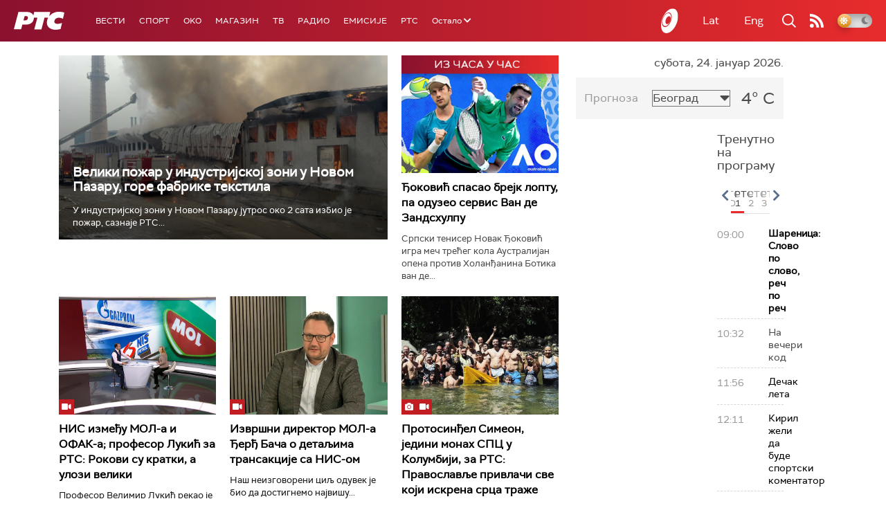

--- FILE ---
content_type: text/html;charset=UTF-8
request_url: https://www.rts.rs/ajax/epsilonScheme.jsp?itemId=&name=rts1
body_size: 562
content:






<div id="programList">
    
        <div class="programRow">
            <div class="time ColorOstalo">
                <span>09:00</span>
            </div>
            <div class="name current">
                
                    <a href="/tv/rts1/5870659/slovo-po-slovo-rec-po-rec.html">
                        <span style="">Шареница: Слово по слово, реч по реч</span>
                    </a>
                
                
            </div>
        </div>
    
        <div class="programRow">
            <div class="time ColorOstalo">
                <span>10:32</span>
            </div>
            <div class="name ">
                
                
                    <span style="">На вечери код</span>
                
            </div>
        </div>
    
        <div class="programRow">
            <div class="time ColorOstalo">
                <span>11:56</span>
            </div>
            <div class="name ">
                
                    <a href="/tv/rts1/5867109/decak-leta.html">
                        <span style="">Дечак лета</span>
                    </a>
                
                
            </div>
        </div>
    
        <div class="programRow">
            <div class="time ColorOstalo">
                <span>12:11</span>
            </div>
            <div class="name ">
                
                    <a href="/tv/rts1/5867115/kiril-zeli-da-bude-sportski-komentator.html">
                        <span style="">Кирил жели да буде спортски коментатор</span>
                    </a>
                
                
            </div>
        </div>
    
        <div class="programRow">
            <div class="time ColorOstalo">
                <span>12:32</span>
            </div>
            <div class="name ">
                
                    <a href="/tv/rts1/5872159/porodicne-price-retrospektiva.html">
                        <span style="">Породичне приче, ретроспектива</span>
                    </a>
                
                
            </div>
        </div>
    
</div>

<div class="programListFull">
    <a href="/tv/rts1/broadcast.html"> 
        Програмска шема за данас
    </a>
</div>

--- FILE ---
content_type: text/html;charset=UTF-8
request_url: https://www.rts.rs/ajax/epsilonScheme.jsp?itemId=&name=rts-drama
body_size: 442
content:






<div id="programList">
    
        <div class="programRow">
            <div class="time ColorOstalo">
                <span>09:28</span>
            </div>
            <div class="name current">
                
                
                    <span style="">ТВ театар – Иванов (R)</span>
                
            </div>
        </div>
    
        <div class="programRow">
            <div class="time ColorOstalo">
                <span>12:00</span>
            </div>
            <div class="name ">
                
                
                    <span style="">Војна академија, 21. еп. (R)</span>
                
            </div>
        </div>
    
        <div class="programRow">
            <div class="time ColorOstalo">
                <span>12:50</span>
            </div>
            <div class="name ">
                
                
                    <span style="">Полицајац са Петловог брда, 10-12 (R)</span>
                
            </div>
        </div>
    
        <div class="programRow">
            <div class="time ColorOstalo">
                <span>13:44</span>
            </div>
            <div class="name ">
                
                
                    <span style="">Јужни ветар, 12-14 (R)</span>
                
            </div>
        </div>
    
        <div class="programRow">
            <div class="time ColorOstalo">
                <span>14:37</span>
            </div>
            <div class="name ">
                
                
                    <span style="">	Мирис кише на Балкану, 10-14 (R)</span>
                
            </div>
        </div>
    
</div>

<div class="programListFull">
    <a href="/tv/rts-drama/broadcast.html"> 
        Програмска шема за данас
    </a>
</div>

--- FILE ---
content_type: text/html;charset=UTF-8
request_url: https://www.rts.rs/ajax/epsilonScheme.jsp?itemId=&name=radio-beograd-1
body_size: 444
content:






<div id="programList">
    
        <div class="programRow">
            <div class="time ColorOstalo">
                <span>09:00</span>
            </div>
            <div class="name ">
                
                
                    <span style="">РБ1, Вести</span>
                
            </div>
        </div>
    
        <div class="programRow">
            <div class="time ColorOstalo">
                <span>09:05</span>
            </div>
            <div class="name current">
                
                
                    <span style="">РБ1, Даровница, реприза</span>
                
            </div>
        </div>
    
        <div class="programRow">
            <div class="time ColorOstalo">
                <span>10:00</span>
            </div>
            <div class="name ">
                
                
                    <span style="">РБ1, Вести</span>
                
            </div>
        </div>
    
        <div class="programRow">
            <div class="time ColorOstalo">
                <span>10:05</span>
            </div>
            <div class="name ">
                
                    <a href="/radio/radio-beograd-1/5872658/podrzi-svoj-zivot-i-upravljaj-njime.html">
                        <span style="">Доживети стоту: Подржи свој живот и управљај њиме</span>
                    </a>
                
                
            </div>
        </div>
    
        <div class="programRow">
            <div class="time ColorOstalo">
                <span>11:00</span>
            </div>
            <div class="name ">
                
                
                    <span style="">РБ1, Вести</span>
                
            </div>
        </div>
    
</div>

<div class="programListFull">
    <a href="/radio/radio-beograd-1/broadcast.html"> 
        Програмска шема за данас
    </a>
</div>

--- FILE ---
content_type: text/html; charset=utf-8
request_url: https://www.google.com/recaptcha/api2/aframe
body_size: 266
content:
<!DOCTYPE HTML><html><head><meta http-equiv="content-type" content="text/html; charset=UTF-8"></head><body><script nonce="G7bswBRjaVcZuZi0sh53dA">/** Anti-fraud and anti-abuse applications only. See google.com/recaptcha */ try{var clients={'sodar':'https://pagead2.googlesyndication.com/pagead/sodar?'};window.addEventListener("message",function(a){try{if(a.source===window.parent){var b=JSON.parse(a.data);var c=clients[b['id']];if(c){var d=document.createElement('img');d.src=c+b['params']+'&rc='+(localStorage.getItem("rc::a")?sessionStorage.getItem("rc::b"):"");window.document.body.appendChild(d);sessionStorage.setItem("rc::e",parseInt(sessionStorage.getItem("rc::e")||0)+1);localStorage.setItem("rc::h",'1769244711306');}}}catch(b){}});window.parent.postMessage("_grecaptcha_ready", "*");}catch(b){}</script></body></html>